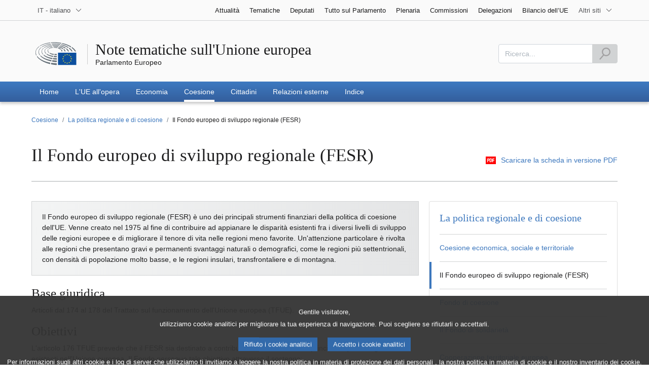

--- FILE ---
content_type: text/html; charset=UTF-8
request_url: https://www.europarl.europa.eu/factsheets/it/sheet/95/europsky-fond-regionalneho-rozvoja-efrr-
body_size: 1872
content:
<!DOCTYPE html>
<html lang="en">
<head>
    <meta charset="utf-8">
    <meta name="viewport" content="width=device-width, initial-scale=1">
    <title></title>
    <style>
        body {
            font-family: "Arial";
        }
    </style>
    <script type="text/javascript">
    window.awsWafCookieDomainList = [];
    window.gokuProps = {
"key":"AQIDAHjcYu/GjX+QlghicBgQ/7bFaQZ+m5FKCMDnO+vTbNg96AHf0QDR8N4FZ0BkUn8kcucXAAAAfjB8BgkqhkiG9w0BBwagbzBtAgEAMGgGCSqGSIb3DQEHATAeBglghkgBZQMEAS4wEQQMuq52ahLIzXS391ltAgEQgDujRkBXrrIUjgs1lAsFcu/9kgpI/IuavohSG7yE1BYsDzpFl4iqc4edkSwfTozI/iGO7lnWq3QC9N4X1w==",
          "iv":"D549KgHaiwAAAc9S",
          "context":"vbT06U1n83GJhcBZbvvafz4oKvZz2AdN+Xj/1eIpc9fUSHFZdIFwfhz8fWNX8AM20CBaR0QxqXemwaAOqHk1zwxQwXkB2H9mwLIFU1UjCWx5RInrek9UbUlDx6Y2SHOTTf8qQDhqi+V5KO5bb61DUTkFVbovGVRdY6d5NpssbM3v7ruaHf7oKzD9EQMsy1fWsyjMLOo/39D9eCweacbVKNRPKaCvcQHm3yR/8EY8/k4hnddzM3QlUDvPDQ6l8ODn5lgOSKXS+SlcZKNGYZBfIXcR7UV2JTkKbeY/RZWtxxm8q2DflM47SKGnaCOkMcWeePehKpJStopsclEYMqikzyfIzf9OESvZxiLElj4Xr8PDat7IhjR/zNbgoxx8eZx/hs/du8TVJkcqGaeiV0zEoTbDQhf5+Ehv"
};
    </script>
    <script src="https://e3c1b12827d4.5ce583ec.us-east-2.token.awswaf.com/e3c1b12827d4/d7f65e927fcd/f9998b2f6105/challenge.js"></script>
</head>
<body>
    <div id="challenge-container"></div>
    <script type="text/javascript">
        AwsWafIntegration.saveReferrer();
        AwsWafIntegration.checkForceRefresh().then((forceRefresh) => {
            if (forceRefresh) {
                AwsWafIntegration.forceRefreshToken().then(() => {
                    window.location.reload(true);
                });
            } else {
                AwsWafIntegration.getToken().then(() => {
                    window.location.reload(true);
                });
            }
        });
    </script>
    <noscript>
        <h1>JavaScript is disabled</h1>
        In order to continue, we need to verify that you're not a robot.
        This requires JavaScript. Enable JavaScript and then reload the page.
    </noscript>
</body>
</html>

--- FILE ---
content_type: text/html;charset=UTF-8
request_url: https://www.europarl.europa.eu/factsheets/it/sheet/95/europsky-fond-regionalneho-rozvoja-efrr-
body_size: 13138
content:
<!DOCTYPE html>









<html xmlns="http://www.w3.org/1999/xhtml" xml:lang="it" lang="it">
<head>
	<meta http-equiv="Content-Type" content="text/html; charset=UTF-8" />

	

	
	


	<title>Il Fondo europeo di sviluppo regionale (FESR) | Note tematiche sull'Unione europea | Parlamento Europeo</title>
	<meta name="title" content="Il Fondo europeo di sviluppo regionale (FESR) | Note tematiche sull'Unione europea | Parlamento Europeo" />

	
	<meta property="og:title" content="Il Fondo europeo di sviluppo regionale (FESR) | Note tematiche sull'Unione europea | Parlamento Europeo" />
	<meta property="og:type" content="article" />
	<meta property="og:description" content="Informazioni sul Fondo europeo di sviluppo regionale (FESR). Le note sintetiche forniscono una panoramica generale sul processo di integrazione europea e sul ruolo del Parlamento europeo." />
	<meta property="og:image" content="https://www.europarl.europa.eu/factsheets/img/logo/factsheet_sharelogo_facebook.png" />
	<meta property="og:image:width" content="600" />
	<meta property="og:image:height" content="315" />

	
	<meta name="twitter:card" content="summary" />
	<meta name="twitter:site" content="@Europarl_EN" />
	<meta name="twitter:creator" content="@Europarl_EN" />
	<meta property="twitter:image" content="https://www.europarl.europa.eu/factsheets/img/logo/factsheet_sharelogo_twitter.png" />

	<meta name="description" content="Informazioni sul Fondo europeo di sviluppo regionale (FESR). Le note sintetiche forniscono una panoramica generale sul processo di integrazione europea e sul ruolo del Parlamento europeo." />
	<meta name="viewport" content="width=device-width, initial-scale=1, shrink-to-fit=no" />
	<meta name="robots" content="index, follow, noodp, noydir, notranslate" />
	<meta name="language" content="it" />
	<meta name="planet" content="factsheets" />
	<meta name="ui-framework" content="evostrap" />

	
	


	<meta http-equiv="Content-Language" content="it" />

	

	<meta name="available" content="21-01-2026" />

	
		<link rel="canonical" href="https://www.europarl.europa.eu/factsheets/it/sheet/95/europsky-fond-regionalneho-rozvoja-efrr-" />
	

	

	
	

	








<!-- common_include_top -->
<!-- absoluteEvostrapCssList TOP -->


	<link rel="stylesheet" type="text/css" href="/commonFrontResources/evostrap/6.2.0/lib/dist/css/evostrap.css" />




	<link rel="stylesheet" type="text/css" href="/commonFrontResources/evostrap-ftu/1.0.5/dist/css/ftu.css" />




<!-- ATI analytics script -->

	<script type="text/javascript" data-tracker-name="ATInternet" defer data-value="//www.europarl.europa.eu/website/webanalytics/ati-factsheets.js" src="//www.europarl.europa.eu/website/privacy-policy/privacy-policy.js"></script>



<!-- europarl addons: CSS -->


	
	<link rel="stylesheet" type="text/css" href="/erpl-public/evostrap-erpl-addons/common/hotfix.css?v=1750761000" />

	
	<link rel="stylesheet" type="text/css" href="/erpl-public/evostrap-erpl-addons/factsheets/hotfix.css?v=1750761000" />




</head>

<body data-js="false">

	
	

<header id="website-header" class="erpl_header">

	
	





<nav class="erpl_wai-access" aria-label="Accessibly navigation" id="waimenu">
	<ul>
		<li><a href="#website-body" class="erpl_smooth-scroll"> <span class="btn btn-primary">Accedi al contenuto della pagina (premi "Invio")</span>
		</a></li>
		<li><a href="#languageSelector" class="erpl_smooth-scroll"> <span class="btn btn-primary">Accedi direttamente al menù delle lingue (premi "Invio")</span>
		</a></li>
		<li><a href="#mainSearch" class="erpl_smooth-scroll"> <span class="btn btn-primary">Accedi direttamente al menù di ricerca (premi "Invio")</span>
		</a></li>
	</ul>
</nav>

<div class="erpl_header-top border-bottom mb-3 mb-xl-4 a-i">
	<div class="container">
		<div class="row no-gutters erpl_topbar-content">
			<div class="col-auto">
				












	
	<div class="erpl_header-language-selector">
		<div id="erpl_languageSelectorContainer" class="erpl_dropdown" data-auto-close="true" data-auto-focus="true" data-position="absolute" data-content-width="auto">
			<button id="languageSelector" class="erpl_dropdown-btn input-group collapsed " data-toggle="collapse"
					data-target="#languageDropdown" aria-expanded="false" aria-controls="languageDropdown">
				<span class="value form-control">IT - italiano</span>
				<span class="input-group-append">
					<span class="input-group-icon">
						<svg aria-hidden="true" class="es_icon es_icon-arrow" data-show-expanded="false">
							<use xlink:href="#es_icon-arrow"></use>
						</svg>
						<svg aria-hidden="true" class="es_icon es_icon-arrow es_icon-flip-y text-primary" data-show-expanded="true">
							<use xlink:href="#es_icon-arrow"></use>
						</svg>
					</span>
				</span>
			</button>
			<div>
				<div class="erpl_dropdown-content  collapse" id="languageDropdown">
					<div class="border border-light">
						<div>
							<ul class="erpl_topbar-list list-unstyled erpl_dropdown-menu">
								
									
									
									<li class="t-x-block" >
										<a class="erpl_dropdown-menu-item" href="/factsheets/bg/sheet/95/europsky-fond-regionalneho-rozvoja-efrr-" lang="bg">
											<span class="t-item">BG - български</span>
										</a>
									</li>
								
									
									
									<li class="t-x-block" >
										<a class="erpl_dropdown-menu-item" href="/factsheets/es/sheet/95/europsky-fond-regionalneho-rozvoja-efrr-" lang="es">
											<span class="t-item">ES - español</span>
										</a>
									</li>
								
									
									
									<li class="t-x-block" >
										<a class="erpl_dropdown-menu-item" href="/factsheets/cs/sheet/95/europsky-fond-regionalneho-rozvoja-efrr-" lang="cs">
											<span class="t-item">CS - čeština</span>
										</a>
									</li>
								
									
									
									<li class="t-x-block" >
										<a class="erpl_dropdown-menu-item" href="/factsheets/da/sheet/95/europsky-fond-regionalneho-rozvoja-efrr-" lang="da">
											<span class="t-item">DA - dansk</span>
										</a>
									</li>
								
									
									
									<li class="t-x-block" >
										<a class="erpl_dropdown-menu-item" href="/factsheets/de/sheet/95/europsky-fond-regionalneho-rozvoja-efrr-" lang="de">
											<span class="t-item">DE - Deutsch</span>
										</a>
									</li>
								
									
									
									<li class="t-x-block" >
										<a class="erpl_dropdown-menu-item" href="/factsheets/et/sheet/95/europsky-fond-regionalneho-rozvoja-efrr-" lang="et">
											<span class="t-item">ET - eesti keel</span>
										</a>
									</li>
								
									
									
									<li class="t-x-block" >
										<a class="erpl_dropdown-menu-item" href="/factsheets/el/sheet/95/europsky-fond-regionalneho-rozvoja-efrr-" lang="el">
											<span class="t-item">EL - Ελληνικά</span>
										</a>
									</li>
								
									
									
									<li class="t-x-block" >
										<a class="erpl_dropdown-menu-item" href="/factsheets/en/sheet/95/europsky-fond-regionalneho-rozvoja-efrr-" lang="en">
											<span class="t-item">EN - English</span>
										</a>
									</li>
								
									
									
									<li class="t-x-block" >
										<a class="erpl_dropdown-menu-item" href="/factsheets/fr/sheet/95/europsky-fond-regionalneho-rozvoja-efrr-" lang="fr">
											<span class="t-item">FR - français</span>
										</a>
									</li>
								
									
									
									<li class="t-x-block" >
										<a class="erpl_dropdown-menu-item" href="/factsheets/ga/sheet/95/europsky-fond-regionalneho-rozvoja-efrr-" lang="ga">
											<span class="t-item">GA - Gaeilge</span>
										</a>
									</li>
								
									
									
									<li class="t-x-block" >
										<a class="erpl_dropdown-menu-item" href="/factsheets/hr/sheet/95/europsky-fond-regionalneho-rozvoja-efrr-" lang="hr">
											<span class="t-item">HR - hrvatski</span>
										</a>
									</li>
								
									
									
									<li class="t-x-block" data-selected="true">
										<a class="erpl_dropdown-menu-item" href="/factsheets/it/sheet/95/europsky-fond-regionalneho-rozvoja-efrr-" lang="it">
											<span class="t-item">IT - italiano</span>
										</a>
									</li>
								
									
									
									<li class="t-x-block" >
										<a class="erpl_dropdown-menu-item" href="/factsheets/lv/sheet/95/europsky-fond-regionalneho-rozvoja-efrr-" lang="lv">
											<span class="t-item">LV - latviešu valoda</span>
										</a>
									</li>
								
									
									
									<li class="t-x-block" >
										<a class="erpl_dropdown-menu-item" href="/factsheets/lt/sheet/95/europsky-fond-regionalneho-rozvoja-efrr-" lang="lt">
											<span class="t-item">LT - lietuvių kalba</span>
										</a>
									</li>
								
									
									
									<li class="t-x-block" >
										<a class="erpl_dropdown-menu-item" href="/factsheets/hu/sheet/95/europsky-fond-regionalneho-rozvoja-efrr-" lang="hu">
											<span class="t-item">HU - magyar</span>
										</a>
									</li>
								
									
									
									<li class="t-x-block" >
										<a class="erpl_dropdown-menu-item" href="/factsheets/mt/sheet/95/europsky-fond-regionalneho-rozvoja-efrr-" lang="mt">
											<span class="t-item">MT - Malti</span>
										</a>
									</li>
								
									
									
									<li class="t-x-block" >
										<a class="erpl_dropdown-menu-item" href="/factsheets/nl/sheet/95/europsky-fond-regionalneho-rozvoja-efrr-" lang="nl">
											<span class="t-item">NL - Nederlands</span>
										</a>
									</li>
								
									
									
									<li class="t-x-block" >
										<a class="erpl_dropdown-menu-item" href="/factsheets/pl/sheet/95/europsky-fond-regionalneho-rozvoja-efrr-" lang="pl">
											<span class="t-item">PL - polski</span>
										</a>
									</li>
								
									
									
									<li class="t-x-block" >
										<a class="erpl_dropdown-menu-item" href="/factsheets/pt/sheet/95/europsky-fond-regionalneho-rozvoja-efrr-" lang="pt">
											<span class="t-item">PT - português</span>
										</a>
									</li>
								
									
									
									<li class="t-x-block" >
										<a class="erpl_dropdown-menu-item" href="/factsheets/ro/sheet/95/europsky-fond-regionalneho-rozvoja-efrr-" lang="ro">
											<span class="t-item">RO - română</span>
										</a>
									</li>
								
									
									
									<li class="t-x-block" >
										<a class="erpl_dropdown-menu-item" href="/factsheets/sk/sheet/95/europsky-fond-regionalneho-rozvoja-efrr-" lang="sk">
											<span class="t-item">SK - slovenčina</span>
										</a>
									</li>
								
									
									
									<li class="t-x-block" >
										<a class="erpl_dropdown-menu-item" href="/factsheets/sl/sheet/95/europsky-fond-regionalneho-rozvoja-efrr-" lang="sl">
											<span class="t-item">SL - slovenščina</span>
										</a>
									</li>
								
									
									
									<li class="t-x-block" >
										<a class="erpl_dropdown-menu-item" href="/factsheets/fi/sheet/95/europsky-fond-regionalneho-rozvoja-efrr-" lang="fi">
											<span class="t-item">FI - suomi</span>
										</a>
									</li>
								
									
									
									<li class="t-x-block" >
										<a class="erpl_dropdown-menu-item" href="/factsheets/sv/sheet/95/europsky-fond-regionalneho-rozvoja-efrr-" lang="sv">
											<span class="t-item">SV - svenska</span>
										</a>
									</li>
								
							</ul>
						</div>
					</div>
				</div>
			</div>
		</div>
	</div>

			</div>
			
				<div class="col">
 <nav class="erpl_header-other-websites d-flex justify-content-end align-items-center" aria-label="Other internal websites">
  <ul class="d-flex list-unstyled">
   <li class="d-none d-xl-block"><a class="d-xl-flex px-1 align-items-center t-y-block" href="/news/it" title="Accedi alla pagina"> <span class="t-item">Attualità</span></a></li>
   <li class="d-none d-xl-block"><a class="d-xl-flex px-1 align-items-center t-y-block" href="/topics/it" title="Accedi alla pagina"> <span class="t-item">Tematiche</span></a></li>
   <li class="d-none d-xl-block"><a class="d-xl-flex px-1 align-items-center t-y-block" href="/meps/it" title="Accedi alla pagina"> <span class="t-item">Deputati</span></a></li>
   <li class="d-none d-xl-block"><a class="d-xl-flex px-1 align-items-center t-y-block" href="/about-parliament/it" title="Accedi alla pagina"> <span class="t-item">Tutto sul Parlamento</span></a></li>
   <li class="d-none d-xl-block"><a class="d-xl-flex px-1 align-items-center t-y-block" href="/plenary/it" title="Accedi alla pagina"> <span class="t-item">Plenaria</span></a></li>
   <li class="d-none d-xl-block"><a class="d-xl-flex px-1 align-items-center t-y-block" href="/committees/it" title="Accedi alla pagina"> <span class="t-item">Commissioni</span></a></li>
   <li class="d-none d-xl-block"><a class="d-xl-flex px-1 align-items-center t-y-block" href="/delegations/it" title="Accedi alla pagina"> <span class="t-item">Delegazioni</span></a></li>
   <li class="d-none d-xl-block"><a class="d-xl-flex px-1 align-items-center t-y-block" href="https://eubudget.europarl.europa.eu/it/" title="Bilancio dell’UE"> <span class="t-item">Bilancio dell’UE</span></a></li>
   <li class="erpl_dropdown" data-auto-close="true" data-auto-focus="true" data-position="absolute">
    <button class="erpl_dropdown-btn input-group collapsed d-xl-flex pl-1 align-items-center t-y-block flex-nowrap"
            data-toggle="collapse"
            data-target="#otherWebsiteSubmenu"
            aria-expanded="false"
            aria-controls="otherWebsiteSubmenu"
            aria-label="More other websites">
     <span class="value">
      <span class="d-none d-xl-inline">Altri siti</span>
      <span class="d-xl-none">Altri siti</span>
     </span>
     <span class="input-group-append">
     <span class="input-group-icon">
		<svg aria-hidden="true" class="es_icon es_icon-arrow" data-show-expanded="false">
			<use xlink:href="#es_icon-arrow"></use>
		</svg>

		<svg aria-hidden="true" class="es_icon es_icon-arrow es_icon-flip-y text-primary" data-show-expanded="true">
			<use xlink:href="#es_icon-arrow"></use>
		</svg>
	</span> </span>
    </button>
    <div>
     <div id="otherWebsiteSubmenu" class="erpl_dropdown-content collapse">
      <ul class="erpl_header-other-websites-submenu list-unstyled erpl_dropdown-menu">
       <li class="d-xl-none t-x-block"><a class="erpl_dropdown-menu-item" href="/news/it"><span class="t-item">Attualità</span></a></li>
       <li class="d-xl-none t-x-block"><a class="erpl_dropdown-menu-item" href="/topics/it"><span class="t-item">Tematiche</span></a></li>
       <li class="d-xl-none t-x-block"><a class="erpl_dropdown-menu-item" href="/meps/it"><span class="t-item">Deputati</span></a></li>
       <li class="d-xl-none t-x-block"><a class="erpl_dropdown-menu-item" href="/about-parliament/it"><span class="t-item">Tutto sul Parlamento</span></a></li>
       <li class="d-xl-none t-x-block"><a class="erpl_dropdown-menu-item" href="/plenary/it"><span class="t-item">Plenaria</span></a></li>
       <li class="d-xl-none t-x-block"><a class="erpl_dropdown-menu-item" href="/committees/it"><span class="t-item">Commissioni</span></a></li>
       <li class="d-xl-none t-x-block"><a class="erpl_dropdown-menu-item" href="/delegations/it"><span class="t-item">Delegazioni</span></a></li>
       <li class="d-xl-none t-x-block"><a class="erpl_dropdown-menu-item" href="https://elections.europa.eu/it"><span class="t-item">Elezioni</span></a></li>
       <li class="t-x-block"><a class="erpl_dropdown-menu-item" href="https://multimedia.europarl.europa.eu/it/home"><span class="t-item">Multimedia Centre</span></a></li>
       <li class="t-x-block"><a class="erpl_dropdown-menu-item" href="/the-president/en/"><span class="t-item">Presidenza</span></a></li>
       <li class="t-x-block"><a class="erpl_dropdown-menu-item" href="/the-secretary-general/en"><span class="t-item">Segretariato generale</span></a></li>
       <li class="t-x-block"><a class="erpl_dropdown-menu-item" href="https://elections.europa.eu/it"><span class="t-item">Elezioni</span></a></li>
       <li class="t-x-block"><a class="erpl_dropdown-menu-item" href="/thinktank/it"><span class="t-item">Think tank</span></a></li>
       <li class="t-x-block"><a class="erpl_dropdown-menu-item" href="http://www.epnewshub.eu"><span class="t-item">EP Newshub</span></a></li>
       <li class="t-x-block"><a class="erpl_dropdown-menu-item" href="/at-your-service/it"><span class="t-item">Al vostro servizio</span></a></li>
       <li class="t-x-block"><a class="erpl_dropdown-menu-item" href="/visiting/it"><span class="t-item">Visite</span></a></li>
    <li class="t-x-block"><a class="erpl_dropdown-menu-item" href="https://oeil.secure.europarl.europa.eu/oeil/en/"><span class="t-item">Osservatorio legislativo</span></a></li>
       <li class="t-x-block"><a class="erpl_dropdown-menu-item" href="/legislative-train"><span class="t-item">Legislative train</span></a></li>
       <li class="t-x-block"><a class="erpl_dropdown-menu-item" href="/contracts-and-grants/it/"><span class="t-item">Contratti e sovvenzioni</span></a></li>
       <li class="t-x-block"><a class="erpl_dropdown-menu-item" href="/RegistreWeb/home/welcome.htm?language=it"><span class="t-item">Registro</span></a></li>
       <li class="t-x-block"><a class="erpl_dropdown-menu-item" href="https://data.europarl.europa.eu/it/home"><span class="t-item">Portale dei dati aperti</span></a></li>
       <li class="t-x-block"><a class="erpl_dropdown-menu-item" href="https://liaison-offices.europarl.europa.eu/it"><span class="t-item">Uffici di collegamento</span></a></li>
      </ul>
     </div>
    </div>
   </li>
  </ul>
 </nav>
</div>

			
		</div>
	</div>
</div>


	<div class="erpl_header-middle mb-3">
		<div class="container">
			<div class="row">
				
				<div class="col-12 col-md">
					













	




<div class="erpl_header-website-title a-i">
	<div class="erpl_header-website-title-main">
		<a href="/factsheets/it/" title="Torna alla pagina principale" class="t-x">
			<span>Note tematiche sull'Unione europea</span>

			
		</a>
	</div>

	<div class="erpl_header-website-title-sub">
		<a class="t-x-block" href="/portal/it" title="Torna al portale Europarl">
			<span class="t-item">Parlamento Europeo</span>
		</a>
	</div>
</div>

				</div>
				<div class="col-auto d-none d-xl-flex justify-content-end align-items-center erpl_header-search-container" id="erpl_mainsearch">
					
					
						











<form action="https://www.europarl.europa.eu/factsheets/it/indexsearch" class="erpl_header-search" method="GET">
	<label for="mainSearch" class="sr-only">Ricerca</label>
	<div class="input-group">
		<input type="text"
			   class="form-control erpl_idx_autocomplete"
			   id="mainSearch"
			   placeholder="Ricerca..."
			   name="query"
			   aria-describedby="mainSearchHelper">
		<div class="input-group-append">
			<button class="btn btn-primary align-items-center justify-content-center d-flex" disabled="">
				<svg class="es_icon es_icon-search es_icon-24">
					<title>Ricerca</title>
					<use xlink:href="#es_icon-search"></use>
				</svg>
			</button>
		</div>
	</div>
	<span id="mainSearchHelper" class="form-text text-muted sr-only">Compila questo campo</span>
</form>

					
				</div>
			</div>
		</div>
	</div>

	<div class="erpl_header-bottom">
		<div class="erpl_header-menu-container">
			<div class="container">
				
					<nav class="erpl_header-menu" aria-label="Main navigation">
						







<div class="erpl_header-menu-top row align-items-center">
	
	

	<span class="erpl_header-menu-top-title offset-3 col-6 text-center d-none d-md-block" aria-hidden="true">
		<span>Parlamento Europeo</span>
	</span>
	<div class="erpl_header-menu-top-controls col-auto col-md-3 text-right">
		<button type="button" class="btn btn-sm btn-dark-primary erpl_header-menu-top-controls-toggle-search" id="headerMenuToggleSearch"
				aria-haspopup="true" aria-expanded="false">
			<svg class="es_icon es_icon-search es_icon-24">
				<title>Ricerca</title>
				<use xlink:href="#es_icon-search"></use>
			</svg>
		</button>
		<button type="button" class="btn btn-sm btn-dark-primary erpl_header-menu-top-controls-toggle-menu" id="headerMenuToggleMenu" aria-haspopup="true" aria-expanded="false">
			<span class="mr-25">Menu</span>
			<span class="erpl_header-menu-icon" aria-hidden="true"></span>
		</button>
	</div>
</div>

						



<ul id="mainMenu" class="erpl_header-menu-list list-unstyled">

	

	

	
	






<!-- Menu item prefix:   -->

	
	
		
			
		
		
		
	
		

		<li class="erpl_header-menu-item">
						 	
		 		<a href="/factsheets/it/home" class="erpl_header-menu-item-title" tabindex="0" aria-haspopup="false" data-selected="false" aria-expanded="false">
					<span class="t-y">Home</span>
				</a>
			 
			
			
			
			
		</li>
	

	
	
		
			
		
		
		
	
		

		<li class="erpl_header-menu-item">
						 	
		 		<a href="/factsheets/it/chapter/209/il-sistema-di-funzionamento-dell-unione-europea" class="erpl_header-menu-item-title" tabindex="0" aria-haspopup="false" data-selected="false" aria-expanded="false">
					<span class="t-y">L'UE all'opera</span>
				</a>
			 
			
			
			
			
		</li>
	

	
	
		
			
		
		
		
	
		

		<li class="erpl_header-menu-item">
						 	
		 		<a href="/factsheets/it/chapter/210/economia-trasformazione-e-industria" class="erpl_header-menu-item-title" tabindex="0" aria-haspopup="false" data-selected="false" aria-expanded="false">
					<span class="t-y">Economia</span>
				</a>
			 
			
			
			
			
		</li>
	

	
	
		
			
		
		
		
	
		

		<li class="erpl_header-menu-item">
						 	
		 		<a href="/factsheets/it/chapter/211/coesione-agricoltura-e-politiche-sociali" class="erpl_header-menu-item-title" tabindex="0" aria-haspopup="false" data-selected="true" aria-expanded="false">
					<span class="t-y">Coesione</span>
				</a>
			 
			
			
			
			
		</li>
	

	
	
		
			
		
		
		
	
		

		<li class="erpl_header-menu-item">
						 	
		 		<a href="/factsheets/it/chapter/212/cittadini-diritti-fondamentali-sicurezza-e-giustizia" class="erpl_header-menu-item-title" tabindex="0" aria-haspopup="false" data-selected="false" aria-expanded="false">
					<span class="t-y">Cittadini</span>
				</a>
			 
			
			
			
			
		</li>
	

	
	
		
			
		
		
		
	
		

		<li class="erpl_header-menu-item">
						 	
		 		<a href="/factsheets/it/chapter/213/le-relazioni-esterne-dell-ue" class="erpl_header-menu-item-title" tabindex="0" aria-haspopup="false" data-selected="false" aria-expanded="false">
					<span class="t-y">Relazioni esterne</span>
				</a>
			 
			
			
			
			
		</li>
	

	
	
		
			
		
		
		
	
		

		<li class="erpl_header-menu-item">
						 	
		 		<a href="/factsheets/it/contents" class="erpl_header-menu-item-title" tabindex="0" aria-haspopup="false" data-selected="false" aria-expanded="false">
					<span class="t-y">Indice</span>
				</a>
			 
			
			
			
			
		</li>
	




</ul>
					</nav>
				
			</div>
		</div>
	</div>
</header>
	
	
	
		










<div class="container" id="erpl-breadcrumb-container">
	
		
		
			<nav aria-label="breadcrumb" id="website-breadcrumb">
				<ol class="breadcrumb small">
					
					
						
					

					<li class="breadcrumb-item-back d-inline-block d-lg-none">
						<a href="/factsheets/it/section/195/la-politica-regionale-e-di-coesione" class="t-y-block">
							<svg aria-hidden="true" class="es_icon es_icon-arrow es_icon-rotate-90">
								<use xlink:href="#es_icon-arrow"></use>
							</svg>
							<span class="t-item">Indietro</span>
						</a>
					</li>

					
						
						
							
							<li class="breadcrumb-item d-none d-lg-inline-block"><a href="/factsheets/it/chapter/211/coesione-agricoltura-e-politiche-sociali" class="t-y-block breadcrumb-part"><span class="t-item">Coesione</span></a></li>
						

						
						
					
						
						
							
							<li class="breadcrumb-item d-none d-lg-inline-block"><a href="/factsheets/it/section/195/la-politica-regionale-e-di-coesione" class="t-y-block breadcrumb-part"><span class="t-item">La politica regionale e di coesione</span></a></li>
						

						
						
					
						
						

						
						
							<li class="breadcrumb-item d-none d-lg-inline-block active breadcrumb-part" aria-current="page">Il Fondo europeo di sviluppo regionale (FESR)</li>
						
					
				</ol>
			</nav>
		
	
</div>


		
	
	<main id="website-body">		
			








<section>
	<div class="container">
		<div class="row">
			<div class="col-lg-8 col-md-12"> 
				<h1 class="erpl_title-h1">Il Fondo europeo di sviluppo regionale (FESR)</h1>
			</div>
			<div class="col-lg-4 col-md-12"> 
				<div class="erpl_links-list mt-2">
					<ul class="float-right">
						<li>
							<a href="https://www.europarl.europa.eu/erpl-app-public/factsheets/pdf/it/FTU_3.1.2.pdf" target="_blank">
								<svg aria-hidden="true" class="es_icon es_icon-pdf mr-1">
									<use xlink:href="#es_icon-pdf"></use>
								</svg>
								
								<span class="t-x">Scaricare la scheda in versione PDF</span>
							</a>
						</li>
					</ul>
				</div>
			</div>
		</div>
		<div class="row">
			<div class="col-12"> 
				<div class="separator separator-2x mt-2 mb-3"></div>
			</div>
		</div>
		<div class="row">
			<div class="col-lg-12 col-xl-8">
				<div id="sectionsNavPositionRwd" class="mb-1"></div>
			</div>
		</div>
		<div class="row">
			<div class="col-lg-12 col-xl-8">
				<p class="erpl_full-width-section bg-light-gradient mb-2 border p-2">Il Fondo europeo di sviluppo regionale (FESR) è uno dei principali strumenti finanziari della politica di coesione dell'UE. Venne creato nel 1975 al fine di contribuire ad appianare le disparità esistenti fra i diversi livelli di sviluppo delle regioni europee e di migliorare il tenore di vita nelle regioni meno favorite. Un'attenzione particolare è rivolta alle regioni che presentano gravi e permanenti svantaggi naturali o demografici, come le regioni più settentrionali, con densità di popolazione molto basse, e le regioni insulari, transfrontaliere e di montagna.</p>
				
					
						
							
							<h2> Base giuridica</h2>
							
								








	
	
	
	
		<p>Articoli dal 174 al 178 del Trattato sul funzionamento dell'Unione europea (TFUE).</p>
	


							
						
						
					
				
					
						
							
							<h2> Obiettivi</h2>
							
								








	
	
	
	
		<p>L'articolo 176 TFUE prevede che il FESR sia destinato a contribuire alla correzione dei principali squilibri regionali esistenti nell'Unione europea. Il Fondo persegue tale obiettivo attraverso il sostegno:</p>
	


							
								








	
		
			<p>
				
				







	
	
		<ul>
			
				
					
					
						<li>allo sviluppo e all'adeguamento strutturale delle regioni in ritardo di sviluppo;
						</li>
					
				
			
				
					
					
						<li>alla riconversione delle regioni industriali in declino.
						</li>
					
				
			
		</ul>
	


			</p>
		
	
	
	
	


							
								








	
	
	
	
		<p>Le norme per il FESR nel periodo 2021-2027 sono stabilite in: </p>
	


							
								








	
		
			<p>
				
				







	
	
		<ul>
			
				
					
					
						<li>un regolamento relativo al FESR e al Fondo di coesione;
						</li>
					
				
			
				
					
					
						<li>un regolamento recante disposizioni specifiche per l'obiettivo "Cooperazione territoriale europea" (Interreg). 
						</li>
					
				
			
		</ul>
	


			</p>
		
	
	
	
	


							
								








	
	
	
	
		<p>Il FESR persegue due obiettivi principali:</p>
	


							
								








	
		
			<p>
				
				







	
	
		<ul>
			
				
					
					
						<li>gli investimenti a favore della crescita e dell'occupazione – finalizzati a rafforzare il mercato del lavoro e le economie regionali;
						</li>
					
				
			
				
					
					
						<li>la cooperazione territoriale europea – volta a rafforzare la cooperazione transfrontaliera, transnazionale e interregionale all'interno dell'UE. 
						</li>
					
				
			
		</ul>
	


			</p>
		
	
	
	
	


							
								








	
	
	
	
		<p>Le risorse destinate al primo obiettivo sono state ripartite tra tre diverse categorie di regioni:</p>
	


							
								








	
		
			<p>
				
				







	
	
		<ul>
			
				
					
					
						<li>le regioni più sviluppate, con un PIL pro capite superiore al 100 % della media dell'UE;
						</li>
					
				
			
				
					
					
						<li>le regioni in transizione, con un PIL pro capite compreso tra il 75 % e il 100 % della media dell'UE;
						</li>
					
				
			
				
					
					
						<li>le regioni meno sviluppate, con un PIL pro capite inferiore al 75 % della media dell'UE.
						</li>
					
				
			
		</ul>
	


			</p>
		
	
	
	
	


							
								








	
	
	
	
		<p>I dettagli dell'assegnazione e del futuro utilizzo dei fondi del FESR sono stabiliti negli accordi di partenariato, definiti tra la Commissione e ciascuno Stato membro sulle modalità di utilizzo dei fondi e creati con l'aiuto delle parti regionali (compresi, tra l'altro, enti regionali e locali) e sociali (ad esempio, organizzazioni della società civile e sindacati).</p>
	


							
								








	
	
	
	
		<p>Il quadro generale per la realizzazione e l'attuazione del FESR è definito nel regolamento recante disposizioni comuni, che copre diversi altri fondi dell'UE e individua obiettivi specifici e la portata del possibile sostegno. </p>
	


							
						
						
					
				
					
						
							
							<h2> Concentrazione tematica</h2>
							
								








	
	
	
	
		<p>Nel periodo 2021-2027 la politica di coesione è dotata di cinque obiettivi strategici (OS) per il FESR, il FSE+ e il Fondo di coesione: </p>
	


							
								








	
		
			<p>
				
				







	
	
		<ul>
			
				
					
					
						<li>un'Europa più intelligente – trasformazione economica innovativa e intelligente (OS1);
						</li>
					
				
			
				
					
					
						<li>un'Europa più verde e a basse emissioni di carbonio (OS2);
						</li>
					
				
			
				
					
					
						<li>un'Europa più connessa – mobilità e connettività regionale alle TIC (OS3);
						</li>
					
				
			
				
					
					
						<li>un'Europa più sociale attraverso l'attuazione del pilastro europeo dei diritti sociali (OS4);
						</li>
					
				
			
				
					
					
						<li>un'Europa più vicina ai cittadini – sviluppo sostenibile e integrato delle aree urbane, rurali e costiere mediante iniziative locali (OS5).
						</li>
					
				
			
		</ul>
	


			</p>
		
	
	
	
	


							
								








	
	
	
	
		<p>Ciascuna regione e ciascuno Stato membro devono destinare almeno il 30 % della propria dotazione FESR all'OS2, ossia una transizione più verde e a basse emissioni di carbonio verso un'economia a zero emissioni nette di carbonio e un'Europa resiliente. Inoltre, sulla base della loro prosperità, ciascuna regione e ciascuno Stato membro devono concentrare la spesa sull'OS1, vale a dire su un'Europa più competitiva e più intelligente. I finanziamenti devono essere ripartiti nel modo seguente:</p>
	


							
								








	
		
			<p>
				
				







	
	
		<ul>
			
				
					
					
						<li>le regioni o gli Stati membri meno sviluppati devono destinare almeno il 25 % all'OS1;
						</li>
					
				
			
				
					
					
						<li>le regioni o gli Stati membri in transizione devono destinare almeno il 40 % all'OS1;
						</li>
					
				
			
				
					
					
						<li>le regioni o gli Stati membri più sviluppati devono destinare almeno il 85 % della loro dotazione all'OS1 e all'OS2.
						</li>
					
				
			
		</ul>
	


			</p>
		
	
	
	
	


							
								








	
	
	
	
		<p>Il FESR sostiene altresì lo sviluppo urbano sostenibile. Nel periodo 2021-2027, almeno l'8 % delle risorse del FESR (a livello nazionale) è destinato allo sviluppo urbano sostenibile e alla creazione dell'Iniziativa urbana europea, che consente alle aree urbane di sperimentare soluzioni innovative per affrontare le sfide urbane. </p>
	


							
								








	
	
	
	
		<p>La politica di coesione prevede un elenco di attività che non possono essere finanziate dal FESR, tra cui la disattivazione o la costruzione di centrali nucleari, infrastrutture aeroportuali (tranne nelle regioni ultraperiferiche), alcune operazioni di gestione dei rifiuti (ad esempio, le discariche) e il sostegno all'industria del tabacco.</p>
	


							
						
						
					
				
					
						
							
							<h2> Bilancio e norme finanziarie</h2>
							
								








	
	
	
	
		<p>Durante il periodo di programmazione 2021-2027 l'UE ha destinato oltre 392 miliardi di EUR alla politica di coesione. Circa 226 miliardi di EUR sono stati destinati al FESR. Ciò comprende 9 miliardi di EUR per la cooperazione territoriale europea e 1,9 miliardi di EUR di assegnazioni speciali destinate alle regioni ultraperiferiche e scarsamente popolate. </p>
	


							
								








	
	
	
	
		<p>Le regioni meno sviluppate beneficiano di tassi di cofinanziamento fino all'85 % del costo dei progetti. I tassi di cofinanziamento per le regioni in transizione e per le regioni più sviluppate sono rispettivamente fino al 60 % e al 50 %.</p>
	


							
						
						
					
				
					
						
							
							<h2> Ruolo del Parlamento europeo</h2>
							
								








	
	
	
	
		<p>Il Parlamento europeo gode ormai di una posizione di parità rispetto al Consiglio dell'Unione europea nell'elaborazione dei nuovi atti legislativi riguardanti i Fondi strutturali e d'investimento europei, di cui il FESR e il Fondo di coesione costituiscono una parte rilevante. Il regolamento relativo al FESR e al Fondo di coesione per il periodo 2021-2027 ha seguito la procedura legislativa ordinaria, nell'ambito della quale il Parlamento ha pienamente il diritto di proporre modifiche. Nel corso dei negoziati riguardanti la politica di coesione dell'UE per il periodo 2021-2027 il Parlamento europeo è riuscito a ottenere l'aumento del livello di cofinanziamento per i progetti e migliorare la flessibilità nell'applicazione delle norme. Ha inoltre rafforzato il sostegno fornito dal FESR alle città e alle politiche urbane integrate.</p>
	


							
								








	
	
	
	
		<p>Nel settembre 2025, nell'ambito del riesame intermedio, il Parlamento europeo e il Consiglio hanno adottato modifiche del regolamento relativo al FESR e al Fondo di coesione per allineare la politica di coesione alle nuove priorità strategiche, compresi gli investimenti nelle capacità industriali connesse alla difesa, negli alloggi a prezzi accessibili, nella transizione energetica e nella resilienza idrica. Gli Stati membri che riassegnano risorse a queste nuove priorità possono ricevere tassi di cofinanziamento più elevati, pagamenti anticipati e termini di attuazione prorogati. Per informazioni dettagliate sui cambiamenti successivi alla revisione intermedia, cfr. la nota tematica del Parlamento europeo sulla coesione economica, sociale e territoriale (<a  href="https://www.europarl.europa.eu/factsheets/IT/sheet/93/coesione-economica-sociale-e-territoriale">3.1.1</a>).</p>
	


							
								








	
	
	
	
		<p>Per maggiori informazioni sull'argomento, si rimanda al sito web della <a  href="https://www.europarl.europa.eu/committees/it/regi/home/highlights">commissione per lo sviluppo regionale</a>.</p>
	


							
								








	
	
	
	
		<p> </p>
	


							
						
						
					
				
				<p class="mt-2"><strong>Kelly Schwarz / Rubin Johann HAGELS</strong></p>
				
					<p class="small">
						<time itemprop="dateCreated" datetime="2025-09-30T22:00:00Z" class="date_created">
							10-2025
						</time>
					</p>
				
			</div>
			
			<div class="col-lg-4">
				<div class="position-sticky" id="sectionsNavPositionInitial">
					<div class="card erpl_move" data-move-xs="#sectionsNavPositionRwd" data-move-sm="#sectionsNavPositionRwd" data-move-md="#sectionsNavPositionRwd" data-move-lg="#sectionsNavPositionRwd" data-move-xl="#sectionsNavPositionInitial" data-move-xxl="#sectionsNavPositionInitial">
						<div class="card-body py-0">
							<div class="erpl_side-navigation">
								
									
									
									<h3 class="erpl_title-h3 mb-0 py-2">
										<a href="/factsheets/it/section/195/la-politica-regionale-e-di-coesione" title="La politica regionale e di coesione" class="text-primary">
											<span class="t-x">La politica regionale e di coesione</span>
										</a>
									</h3>
								
								<div class="erpl_links-list erpl_links-list-nav">
									<ul>
									
										
										
											
											
												<li>
													<a href="/factsheets/it/sheet/93/coesione-economica-sociale-e-territoriale" title="Coesione economica, sociale e territoriale">
														<span class="t-x">Coesione economica, sociale e territoriale</span>
													</a>
												</li>
											
											
									
										
										
											
												<li data-selected="true">
													<div>
														<span>Il Fondo europeo di sviluppo regionale (FESR)</span>
													</div>
												</li>
											
											
											
									
										
										
											
											
												<li>
													<a href="/factsheets/it/sheet/96/fondo-di-coesione" title="Fondo di coesione">
														<span class="t-x">Fondo di coesione</span>
													</a>
												</li>
											
											
									
										
										
											
											
												<li>
													<a href="/factsheets/it/sheet/97/il-fondo-di-solidarieta" title="Il Fondo di solidarietà">
														<span class="t-x">Il Fondo di solidarietà</span>
													</a>
												</li>
											
											
									
										
										
											
											
												<li>
													<a href="/factsheets/it/sheet/98/cooperazione-territoriale-europea" title="Cooperazione territoriale europea">
														<span class="t-x">Cooperazione territoriale europea</span>
													</a>
												</li>
											
											
									
										
										
											
											
												<li>
													<a href="/factsheets/it/sheet/99/nomenclatura-comune-delle-unita-territoriali-statistiche-nuts-" title="Nomenclatura comune delle unità territoriali statistiche (NUTS)">
														<span class="t-x">Nomenclatura comune delle unità territoriali statistiche (NUTS)</span>
													</a>
												</li>
											
											
									
										
										
											
											
												<li>
													<a href="/factsheets/it/sheet/100/le-regioni-ultraperiferiche" title="Le regioni ultraperiferiche">
														<span class="t-x">Le regioni ultraperiferiche</span>
													</a>
												</li>
											
											
									
										
										
											
											
												<li>
													<a href="/factsheets/it/sheet/102/programma-peace-plus-per-l-irlanda-del-nord" title="Programma PEACE PLUS per l'Irlanda del Nord">
														<span class="t-x">Programma PEACE PLUS per l'Irlanda del Nord</span>
													</a>
												</li>
											
											
									
										
										
											
											
												<li>
													<a href="/factsheets/it/sheet/94/gruppi-europei-di-cooperazione-territoriale-gect-" title="Gruppi europei di cooperazione territoriale (GECT)">
														<span class="t-x">Gruppi europei di cooperazione territoriale (GECT)</span>
													</a>
												</li>
											
											
									
										
										
											
											
												<li>
													<a href="/factsheets/it/sheet/214/fondo-per-una-transizione-giusta" title="Fondo per una transizione giusta">
														<span class="t-x">Fondo per una transizione giusta</span>
													</a>
												</li>
											
											
									
										
										
											
											
												<li>
													<a href="/factsheets/it/sheet/215/assistenza-alla-ripresa-per-la-coesione-e-i-territori-d-europa-react-eu-" title="Assistenza alla ripresa per la coesione e i territori d'Europa (REACT-EU)">
														<span class="t-x">Assistenza alla ripresa per la coesione e i territori d'Europa (REACT-EU)</span>
													</a>
												</li>
											
											
									
									</ul>
								</div>
							</div>
						</div>
					</div>
				</div>
			</div>
			
		</div>
	</div>
</section>
		
	</main>













<footer class="erpl_footer">

	
		



























	
    <div class="container">
        <div class="row">
            <div class="col-lg-12 mt-3 mb-2">
                
                    <div class="a-i">
						





<a href="https://cst4epc.europarl.europa.eu/cst4ep/questionnaire/sq/QP63_dcTzWN1XueCvzI13A?&language=IT&info1=FactSheet4" target="_blank" class="t-y" >Cosa ne pensi di questa pagina?</a>
					</div>
				
            </div>
        </div>
    </div>


<div class="erpl_footer-top mt-1">
    <div class="container">
        <div class="erpl_footer-top-content border-top-lg border-secondary text-center d-md-flex justify-content-between pt-md-3 mb-5 a-i">
            <nav id="share-links" class="erpl_share-links" aria-label="Share links">
                <div class="d-md-flex">
                    <h2 class="erpl_title-h5 mb-2 mb-md-0"><span class="mr-md-1">Condividi questa pagina:</span></h2>
                    <ul class="erpl_share-links-list d-flex justify-content-center mb-3 mb-md-0">
                        
                            <li class="mr-1">
                                <a class="facebook" title="Condividi la pagina su Facebook" href="https://www.facebook.com/share.php?u=https://www.europarl.europa.eu/factsheets/it/sheet/95/europsky-fond-regionalneho-rozvoja-efrr-" target="_blank">
                                    <span class="sr-only">Condividi la pagina su Facebook</span>
                                    <svg aria-hidden="true" class="es_icon es_icon-facebook">
                                        <use xlink:href="#es_icon-facebook"></use>
                                    </svg>
                                </a>
                            </li>
                        
                        
                            <li class="mr-1">
                                <a class="twitter" title="Condividi la pagina su X" href="https://twitter.com/intent/tweet?url=https://www.europarl.europa.eu/factsheets/it/sheet/95/europsky-fond-regionalneho-rozvoja-efrr-&text=Il%20Fondo%20europeo%20di%20sviluppo%20regionale%20(FESR)&via=Europarl_IT" target="_blank">
                                    <span class="sr-only">Condividi la pagina su X</span>
                                    <svg aria-hidden="true" class="es_icon es_icon-twitter-x">
                                        <use xlink:href="#es_icon-twitter-x"></use>
                                    </svg>
                                </a>
                            </li>
                        
                        
                            <li class="mr-1">
                                <a class="linkedin" title="Condividi la pagina su LinkedIn" href="https://www.linkedin.com/sharing/share-offsite?url=https://www.europarl.europa.eu/factsheets/it/sheet/95/europsky-fond-regionalneho-rozvoja-efrr-" target="_blank">
                                    <span class="sr-only">Condividi la pagina su LinkedIn</span>
                                    <svg aria-hidden="true" class="es_icon es_icon-linkedin">
                                        <use xlink:href="#es_icon-linkedin"></use>
                                    </svg>
                                </a>
                            </li>
                        
                        <li class="mr-1">
                            <a class="whatsapp" title="Condividi la pagina su Whatsapp" href="https://api.whatsapp.com/send?text=https://www.europarl.europa.eu/factsheets/it/sheet/95/europsky-fond-regionalneho-rozvoja-efrr-" target="_blank">
                                <span class="sr-only">Condividi la pagina su Whatsapp</span>
                                <svg aria-hidden="true" class="es_icon es_icon-whatsapp">
                                    <use xlink:href="#es_icon-whatsapp"></use>
                                </svg>
                            </a>
                        </li>
                    </ul>
                </div>
            </nav>
            <nav class="erpl_horizontal-links" id="subscription-links" aria-label="Subscription links">
                <div>
                    <a href="https://www.europarl.europa.eu/subscription/it"><span class="t-y">Iscriviti alla nostra newsletter</span></a>
                </div>
                
            </nav>
        </div>
    </div>
</div>

	

	<div class="erpl_footer-bottom bg-black-footer pt-3 pb-3">
		<div class="container">

			<!-- Planet footer -->

			<div class="row" id="footerLinks">
				<nav class="col-12 col-xl-9 text-center text-md-left" id="website-links" aria-label="Link correlati">
					<h3 class="erpl_title-h3 mb-2 text-white">Note sintetiche sull'Unione europea</h3>
<div class="collapse show" id="website-links-items">
  <div class="row">
    <div class="col-12 col-md-6 col-xl-4">
      <div class="subtitle mb-1">Plenaria</div>
      <nav class="link-group t-x-mode" aria-label="Plenaria">
        <a class="link-group-item mb-1 d-block" title="Accedi alla pagina" href="/plenary/it/plenary-sitting.html"><span>Sedute plenaria</span></a>
        <a class="link-group-item mb-1 d-block" title="Accedi alla pagina" href="/plenary/it/guide-plenary.html"><span>Uno sguardo alla seduta plenaria</span></a>
        <a class="link-group-item mb-1 d-block" title="Accedi alla pagina" href="/plenary/it/parliamentary-questions.html"><span>Interrogazioni e dichiarazioni</span></a>
        <a class="link-group-item mb-1 d-block" title="Accedi alla pagina" href="/plenary/it/ordinary-legislative-procedure.html"><span>Testi legislativi approvati</span></a>
        <a class="link-group-item mb-1 d-block" title="Visita la pagina del calendario della plenaria" aria-label="Visita la pagina del calendario della plenaria" href="/plenary/it/calendar.html"><span>Calendario</span></a>
      </nav>
    </div>
    <div class="col-12 col-md-6 col-xl-4">
      <div class="subtitle mb-1">Commissioni</div>
      <nav class="link-group t-x-mode" aria-label="Commissioni">
        <a class="link-group-item mb-1 d-block" title="Visita la home page del sito web delle commissioni" aria-label="Visita la home page del sito web delle commissioni" href="/committees/it/"><span>In primo piano</span></a>
        <a class="link-group-item mb-1 d-block" title="Accedi alla pagina" href="/committees/it/meetings/meeting-documents"><span>Riunioni</span></a>
        <a class="link-group-item mb-1 d-block" title="Accedi alla pagina" href="/committees/it/documents/search"><span>Documenti</span></a>
        <a class="link-group-item mb-1 d-block" title="Accedi alla pagina" href="/committees/it/events"><span>Eventi</span></a>
        <a class="link-group-item mb-1 d-block" title="Accedi alla pagina" href="/committees/it/supporting-analyses"><span>Analisi di supporto</span></a>
      </nav>
    </div>

    <div class="col-12 col-md-6 col-xl-4">
      <div class="subtitle mb-1">Delegazioni</div>
      <nav class="link-group t-x-mode" aria-label="Delegazioni">
        <a class="link-group-item mb-1 d-block" title="Visita la home page del sito web delle delegazioni" aria-label="Visita la home page del sito web delle delegazioni" href="/delegations/it/"><span>Home</span></a>
        <a class="link-group-item mb-1 d-block" title="Visita la pagina del calendario delle delegazioni" aria-label="Visita la pagina del calendario delle delegazioni" href="/delegations/it/calendar"><span>Calendario</span></a>
        <a class="link-group-item mb-1 d-block" title="Accedi alla pagina" href="/delegations/it/about/introduction"><span>Le delegazioni</span></a>
      </nav>
    </div>
  </div>
</div>

					

					
					<div class="d-block d-md-none">
						<div class="footerLinkToggle separator separator-dotted separator-2x mb-5 mt-5 collapsed">
							<a class="erpl_toggle-menu" href="#website-links" role="button" title="Espandi link correlati" aria-label="Espandi link correlati"
							data-toggle="collapse" data-target="#website-links-items" aria-expanded="false" aria-controls="website-links">

								<svg aria-hidden="true" class="es_icon es_icon-plus" data-show-expanded="false">
									<use xlink:href="#es_icon-plus"></use>
								</svg>
								<svg aria-hidden="true" class="es_icon es_icon-minus" data-show-expanded="true">
									<use xlink:href="#es_icon-minus"></use>
								</svg>
							</a>
							<a class="erpl_nojs-close-menu" href="#website-links-close" role="button" title="Chiudi link correlati" aria-label="Chiudi link correlati"
							data-toggle="collapse" data-target="#website-links-items" aria-expanded="false" aria-controls="website-links">
								<svg aria-hidden="true" class="es_icon es_icon-minus">
									<use xlink:href="#es_icon-minus"></use>
								</svg>
							</a>
						</div>
					</div>
				</nav>

				<!-- Common footer -->
				<nav class="col-12 col-xl-3  text-center text-md-left" id="europarl-links" aria-label="Altri siti">
					<div class="separator separator-dotted separator-2x mt-3 mb-4 d-none d-md-flex d-xl-none"></div>
					<h3 class="erpl_title-h3 mb-2 text-white">Parlamento Europeo</h3>
					<div class="collapse show" id="europarl-links-items">
						<nav class="link-group t-x-mode" aria-label="Parlamento Europeo"><a href="/news/it" class="link-group-item mb-1 d-block"><span>Attualità</span></a>
<a href="/topics/it" class="link-group-item mb-1 d-block"><span>Tematiche</span></a>
<a href="/meps/it" class="link-group-item mb-1 d-block"><span>Deputati</span></a>
<a href="/about-parliament/it" class="link-group-item mb-1 d-block"><span>Tutto sul Parlamento</span></a>
<a href="/plenary/it" class="link-group-item mb-1 d-block"><span>Plenaria</span></a>
<a href="/committees/it" class="link-group-item mb-1 d-block"><span>Commissioni</span></a>
<a href="/delegations/it" class="link-group-item mb-1 d-block"><span>Delegazioni</span></a>
<a href="https://eubudget.europarl.europa.eu/it/" class="link-group-item mb-1 d-block"><span>Bilancio dell'UE</span></a>
</nav>
					</div>

					
					<div class="d-block d-md-none">
						<div class="footerLinkToggle separator separator-dotted separator-2x mb-5 mt-5 collapsed">
							<a href="#europarl-links" role=button data-toggle="collapse" data-target="#europarl-links-items" aria-expanded="false"
								aria-controls="europarl-links" title="Espandi i siti del Parlamento europeo" aria-label="Espandi i siti del Parlamento europeo">

								<svg aria-hidden="true" class="es_icon es_icon-plus" data-show-expanded="false">
									<use xlink:href="#es_icon-plus"></use>
								</svg>
								<svg aria-hidden="true" class="es_icon es_icon-minus" data-show-expanded="true">
									<use xlink:href="#es_icon-minus"></use>
								</svg>
							</a>
							<a class="erpl_nojs-close-menu" role=button href="#europarl-links-close" data-toggle="collapse" data-target="#europarl-links-items" aria-expanded="false"
								aria-controls="europarl-links" title="Chiudi i siti del Parlamento europeo" aria-label="Chiudi i siti del Parlamento europeo" >
								<svg aria-hidden="true" class="es_icon es_icon-minus">
									<use xlink:href="#es_icon-minus"></use>
								</svg>
							</a>
						</div>
					</div>

				</nav>
			</div>

			
				<div class="separator separator-dotted separator-2x mt-3 mb-3 d-none d-md-flex"></div>
				<div class="row">
     <nav class="col-12" id="social-links" aria-label="Social links">
      <div class="erpl_social-links mb-2">
       <a target="_blank" data-toggle="tooltip" class="mr-1 ml-1 mb-2" href="https://www.facebook.com/europeanparliament" title="Visita il Parlamento su Facebook"> <svg aria-hidden="true" class="es_icon es_icon-facebook-color"><use xlink:href="#es_icon-facebook-color"></use></svg> <span class="sr-only">Visita il Parlamento su Facebook</span> </a>
       <a target="_blank" data-toggle="tooltip" class="mr-1 ml-1 mb-2" href="http://twitter.com/Europarl_it" title="Visita il Parlamento su X"> <svg aria-hidden="true" class="es_icon es_icon-twitter-x"><use xlink:href="#es_icon-twitter-x"></use></svg> <span class="sr-only">Visita il Parlamento su X</span></a>
       <a target="_blank" data-toggle="tooltip" class="mr-1 ml-1 mb-2" href="http://www.flickr.com/photos/european_parliament/" title="Visita il Parlamento su Flickr"> <svg aria-hidden="true" class="es_icon es_icon-flickr-color"><use xlink:href="#es_icon-flickr-color"></use></svg> <span class="sr-only">Visita il Parlamento su Flickr</span></a>
       <a target="_blank" data-toggle="tooltip" class="mr-1 ml-1 mb-2" href="https://www.linkedin.com/company/european-parliament" title="Visita il Parlamento su LinkedIn"> <svg aria-hidden="true" class="es_icon es_icon-linkedin-color"><use xlink:href="#es_icon-linkedin-color"></use></svg> <span class="sr-only">Visita il Parlamento su LinkedIn</span></a>
       <a target="_blank" data-toggle="tooltip" class="mr-1 ml-1 mb-2" href="http://www.youtube.com/user/EuropeanParliament" title="Visita il Parlamento su YouTube"> <svg aria-hidden="true" class="es_icon es_icon-youtube-color"><use xlink:href="#es_icon-youtube-color"></use></svg> <span class="sr-only">Visita il Parlamento su YouTube</span></a>
       <a target="_blank" data-toggle="tooltip" class="mr-1 ml-1 mb-2" href="http://instagram.com/europeanparliament" title="Visita il Parlamento su Instagram"> <svg aria-hidden="true" class="es_icon es_icon-instagram-color"><use xlink:href="#es_icon-instagram-color"></use></svg> <span class="sr-only">Visita il Parlamento su Instagram</span></a>
       <a target="_blank" data-toggle="tooltip" class="mr-1 ml-1 mb-2" href="http://www.pinterest.com/epinfographics/" title="Visita il Parlamento su Pinterest"> <svg aria-hidden="true" class="es_icon es_icon-pinterest-color"><use xlink:href="#es_icon-pinterest-color"></use></svg> <span class="sr-only">Visita il Parlamento su Pinterest</span></a>
       <a target="_blank" data-toggle="tooltip" class="mr-1 ml-1 mb-2" href="https://www.reddit.com/r/europeanparliament/" title="Visita il Parlamento su Reddit"> <svg aria-hidden="true" class="es_icon es_icon-reddit-color"><use xlink:href="#es_icon-reddit-color"></use></svg> <span class="sr-only">Visita il Parlamento su Reddit</span> </a>
      </div>
     </nav>
    </div>
    <div class="row">
      <nav id="information-links" class="col-12 small text-center text-white font-weight-bold t-y-mode" aria-label="Information links">
      <a class="mr-2 mb-1" href="https://www.europarl.europa.eu/portal/it/contact"><span>Contatti</span></a>
      <a class="mr-2 mb-1" href="https://www.europarl.europa.eu/portal/it/sitemap"><span>Mappa del sito</span></a>
      <a class="mr-2 mb-1" href="https://www.europarl.europa.eu/legal-notice/it/"><span>Note legali</span></a>
      <a class="mr-2 mb-1" href="https://www.europarl.europa.eu/privacy-policy/it/"><span>Informativa sulla privacy</span></a>
      <a class="mr-2 mb-1" href="https://www.europarl.europa.eu/portal/it/accessibility"><span>Accessibilità</span></a>
      </nav>
    </div>

			
		</div>
	</div>
</footer>









<!--  common_includes_bottom -->

<!-- absoluteEvostrapJsList  BOTTOM -->


	
	
	<script id="" type="text/javascript" src="/commonFrontResources/evostrap/6.2.0/lib/lib/jquery/jquery.min.js"></script>

	
	
	<script id="evostrap" type="text/javascript" src="/commonFrontResources/evostrap/6.2.0/lib/dist/js/evostrap.js"></script>




	<script type="text/javascript" src="/commonFrontResources/evostrap-ftu/1.0.5/dist/js/ftu.js"></script>


<!-- europarl addons: JS -->


	
	<script type="text/javascript" src="/erpl-public/evostrap-erpl-addons/common/url-polyfill.min.js?v=1750761000"></script>

	
	<script type="text/javascript" src="/erpl-public/evostrap-erpl-addons/common/erpl-search-autocomplete.js?v=1750761000"></script>

	
	<script type="text/javascript" src="/erpl-public/evostrap-erpl-addons/common/loadmore-async.js?v=1750761000"></script>

	
	<script type="text/javascript" src="/erpl-public/evostrap-erpl-addons/common/cms-loadmore.js?v=1750761000"></script>

	
	<script type="text/javascript" src="/erpl-public/evostrap-erpl-addons/common/erpl-display-tools.js?v=1750761000"></script>

	
	<script type="text/javascript" src="/erpl-public/evostrap-erpl-addons/common/member-selector.js?v=1750761000"></script>

	
	<script type="text/javascript" src="/erpl-public/evostrap-erpl-addons/common/hotfix.js?v=1750761000"></script>

	
	<script type="text/javascript" src="/erpl-public/evostrap-erpl-addons/factsheets/hotfix.js?v=1750761000"></script>

</body>
</html>



--- FILE ---
content_type: application/javascript
request_url: https://www.europarl.europa.eu/erpl-public/evostrap-erpl-addons/common/erpl-search-autocomplete.js?v=1750761000
body_size: 861
content:
// Autocomplete for mep search
// Documentation: https://www.europarldv.ep.parl.union.eu/commonFrontResources/evostrap/5.1.0/documentation/html_fr/#/forms/esAutocomplete
$(function (){
    let inputs = document.querySelectorAll('.erpl_idx_autocomplete');
    if (inputs && inputs.length > 0) {
        const autocompleteSearchUrl = "/" + getPagePlanet() + "/rest/search/autocomplete/" + getPageLanguage();
        inputs.forEach((input) => {
            evostrap.load.esAutocomplete(true).then(EsAutocomplete => {
                new EsAutocomplete(input, {
                    delay: 500,
                    minLength: 3,
                    bodyWidth: 'inputWidth',
                    source: (keyword) => {
                        return new Promise((resolve, reject) => {
                            $.getJSON(autocompleteSearchUrl+"?"+ $(input).closest('form').serialize(),
                                {}, data => {
                                    let res = data.map(entry => {
                                        return {
                                            ...entry, ...{
                                                label: entry.query,
                                                value: entry.query
                                            }
                                        }
                                    })
                                    resolve(res);
                                }).fail(() => reject());
                        })
                    },
                    optionTemplate: (option, i) => {
                        return `<li
                    id="${input.id + "Option" + i}"
                    data-option-index="${i}"
                    class="es_autocomplete-option t-x-block"
                    aria-selected="false"
                    role="option"
                    tabindex="-1" >
                        <a class="d-block erpl_idx_autocomplete"><span class="t-item">${option.htmlQuery}</span></a>
                    </li>`;
                    }
                })
            })

            input.addEventListener('select.es.autocomplete', (event) => {
                event.preventDefault();
                input.closest('form').submit();
            });
        })
    }
})

function getPageLanguage() {
    var languageElt = $('meta[name=language]').first();
    if (!languageElt || !languageElt.length) {
        return 'en';
    }

    return languageElt.attr("content").toLowerCase();
}

function getPagePlanet() {
    return location.pathname.split('/')[1];
}


--- FILE ---
content_type: application/javascript
request_url: https://www.europarl.europa.eu/commonFrontResources/evostrap/6.2.0/lib/dist/chunks/js/es-scroll-spy/es-scroll-spy.chunk.js
body_size: 839
content:
/*! For license information please see es-scroll-spy.chunk.js.LICENSE.txt */
"use strict";(self.webpackChunkevostrap=self.webpackChunkevostrap||[]).push([[9722],{43355:function(t,e,n){function r(t,e,n){return e=function(t){var e=function(t,e){if("object"!=typeof t||null===t)return t;var n=t[Symbol.toPrimitive];if(void 0!==n){var r=n.call(t,"string");if("object"!=typeof r)return r;throw new TypeError("@@toPrimitive must return a primitive value.")}return String(t)}(t);return"symbol"==typeof e?e:e+""}(e),e in t?Object.defineProperty(t,e,{value:n,enumerable:!0,configurable:!0,writable:!0}):t[e]=n,t}n.r(e),n.d(e,{EsScrollSpy:function(){return o}}),n(50490);class o{constructor(t){var e=this;let n=1<arguments.length&&void 0!==arguments[1]?arguments[1]:5,o=2<arguments.length&&void 0!==arguments[2]?arguments[2]:document;r(this,"observer",void 0),r(this,"container",document),r(this,"onEnter",(function(t){const n=function(t){return document.querySelectorAll('[href="#'.concat(t.id,'"]'))};e.spyItems.map((function(t){return n(t)})).forEach((function(t){t&&t.length&&t.forEach((function(t){t.dataset.scrollSpyActive="false"}))}));const r=n(t);r&&r.length&&r.forEach((function(t){t.dataset.scrollSpyActive="true"}))})),r(this,"onLeave",void 0),r(this,"spyItems",[]),r(this,"topOffset",5),this.spyItems=t,this.topOffset=n,this.container=o,this.init()}init(){var t=this;this.observer&&this.dispose(),this.observer=new IntersectionObserver((function(e){e.forEach((function(e){e.target instanceof HTMLElement&&(e.isIntersecting?t.onEnter&&t.onEnter(e.target):t.onLeave&&t.onLeave(e.target))}))}),{root:this.container,rootMargin:this.rootMargin,threshold:0}),this.spyItems.forEach((function(e){var n;null===(n=t.observer)||void 0===n||n.observe(e)}))}get rootMargin(){return"-".concat(this.topOffset,"% 0% -").concat(100-this.topOffset,"% 0%")}dispose(){var t;null===(t=this.observer)||void 0===t||t.disconnect()}}}}]);
//# sourceMappingURL=es-scroll-spy.chunk.js.map

--- FILE ---
content_type: application/javascript
request_url: https://www.europarl.europa.eu/commonFrontResources/evostrap/6.2.0/lib/dist/chunks/js/es-autocomplete/i18n/it-js.chunk.js
body_size: 222
content:
/*! For license information please see it-js.chunk.js.LICENSE.txt */
"use strict";(self.webpackChunkevostrap=self.webpackChunkevostrap||[]).push([[9964],{70059:function(e,r,n){n.r(r),r.default={labels:{errorLoading:function(){return"Errore nella raccolta dei dati"},loading:function(){return"Sto cercando…"}}}}}]);
//# sourceMappingURL=it-js.chunk.js.map

--- FILE ---
content_type: application/javascript
request_url: https://www.europarl.europa.eu/erpl-public/evostrap-erpl-addons/common/cms-loadmore.js?v=1750761000
body_size: 614
content:
// script used to show more html data specific blocks of content using an async call
// parent block should have class europarl-expandable-parent-async
// each slice size is setup using data-exapendable-step attribute on europarl-expandable-parent-async
// the "load more" button should have class europarl-expandable-loadmore 
$(document).ready(function() {
	
	// handle click on load more button
	$(".erpl-loadmore-button-container").click(function(e) {
	
		e.preventDefault();
		// get the parent container
		const groupContainer = $(this).closest(".erpl-product-group-container");
		
		// already loading ?
		if ($(groupContainer).attr('data-async-call-loading') === 'true') {
			return false;
		}
		
		$(groupContainer).attr('data-async-call-loading', 'true');
			
		// hide button
		const currentButton = $(this);
		$(currentButton).hide();
		
		var url = $(this).attr('data-cms-loadmore-url');
		
		// call REST endpoint
		evostrap.loading(true);
		$.get( url, function( data ) {
				const newElements = $(data).find(".erpl-cms-product-group-content-wrapper");
				const firstSeparator = $(groupContainer).find(".erpl-cms-product-group-content-wrapper > .separator:first");
				const currentLastItem = $(groupContainer).find('.erpl-cms-product-group-content-wrapper').last();
				currentLastItem.after(firstSeparator, newElements);
				
				const hasMore = $(data).find(".erpl-product-group-loadmore-button").length !== 0;
				if (hasMore) {
					const newUrl = $($(data).find(".erpl-loadmore-button-container")[0]).attr("data-cms-loadmore-url");
					$(currentButton).attr('data-cms-loadmore-url', newUrl);
					$(currentButton).show();
				}
				
				$(groupContainer).attr('data-async-call-loading', 'false');
			}
		).always(function() {
			evostrap.loading(false);
		});
		
		return false;
	});
});


